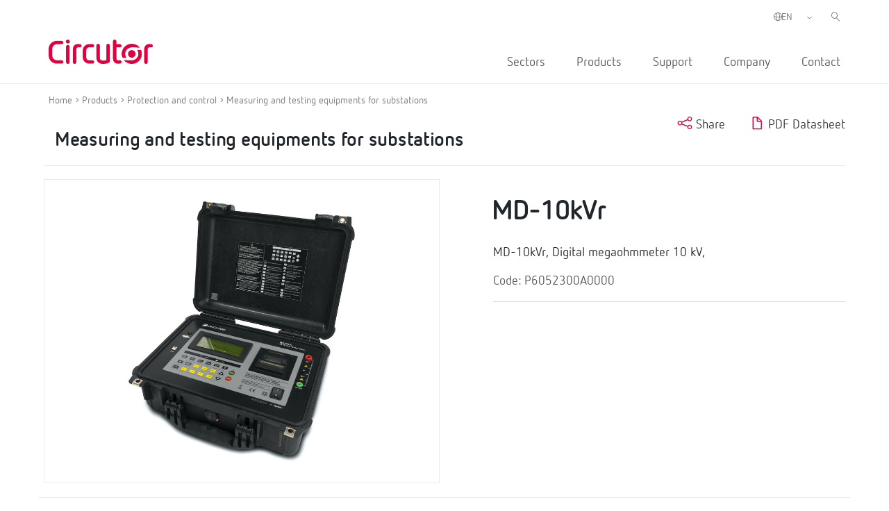

--- FILE ---
content_type: text/html; charset=UTF-8
request_url: https://circutor.com/en/products/protection-and-control/measuring-and-testing-equipments-for-substations/product/P6052300A0000/
body_size: 12104
content:
<!DOCTYPE html>
<html lang="en-GB">

<head>
	<meta charset="UTF-8">
	<meta name="viewport" content="width=device-width, initial-scale=1">
	<link rel="profile" href="http://gmpg.org/xfn/11">
		<link href="https://cdn.jsdelivr.net/npm/bootstrap@5.0.2/dist/css/bootstrap.min.css" rel="stylesheet" integrity="sha384-EVSTQN3/azprG1Anm3QDgpJLIm9Nao0Yz1ztcQTwFspd3yD65VohhpuuCOmLASjC" crossorigin="anonymous">
	
	<meta name='robots' content='index, follow, max-image-preview:large, max-snippet:-1, max-video-preview:-1' />
<link rel="alternate" hreflang="es" href="https://circutor.com/productos/proteccion-y-control/equipos-de-verificacion-de-ct/product/P6052300A0000/" />
<link rel="alternate" hreflang="en" href="https://circutor.com/en/products/protection-and-control/measuring-and-testing-equipments-for-substations/product/P6052300A0000/" />
<link rel="alternate" hreflang="fr" href="https://circutor.com/fr/produits/protection-et-controle/equipements-de-verification-de-ct/product/P6052300A0000/" />
<link rel="alternate" hreflang="pt" href="https://circutor.com/pt-pt/produtos/protecao-e-controlo/equipamentos-de-verificacao-de-ct/product/P6052300A0000/" />
<link rel="alternate" hreflang="ca" href="https://circutor.com/ca/productes/proteccio-i-control/equips-de-verificacio-de-ct/product/P6052300A0000/" />
<link rel="alternate" hreflang="x-default" href="https://circutor.com/productos/proteccion-y-control/equipos-de-verificacion-de-ct/product/P6052300A0000/" />
<link rel="alternate" hreflang="es-mx" href="https://circutor.com/mx/productos-mx/proteccion-y-control/equipos-de-verificacion-de-ct/product/P6052300A0000/" />
<script id="cookieyes" type="text/javascript" src="https://cdn-cookieyes.com/client_data/d90480250e8e75e7c28d954f/script.js"></script>
	<!-- This site is optimized with the Yoast SEO plugin v19.4 - https://yoast.com/wordpress/plugins/seo/ -->
	<title>MD-10kVrDigital Megaohmmeter 10 kV | CIRCUTOR</title>
	<meta name="description" content="4-way earth resistance meter |CIRCUTOR" />
	<link rel="canonical" href="https://circutor.com/en/products/protection-and-control/measuring-and-testing-equipments-for-substations/product/P6052300A0000/" />
	<meta property="og:locale" content="en_GB" />
	<meta property="og:type" content="article" />
	<meta property="og:title" content="MD-10kVrDigital Megaohmmeter 10 kV | CIRCUTOR" />
	<meta property="og:description" content="4-way earth resistance meter |CIRCUTOR" />
	<meta property="og:url" content="https://circutor.com/en/products/protection-and-control/measuring-and-testing-equipments-for-substations/product/P6052300A0000/" />
	<meta property="og:site_name" content="CIRCUTOR" />
	<meta property="article:publisher" content="https://www.facebook.com/CIRCUTOR.ES" />
	<meta property="article:modified_time" content="2023-11-10T09:33:24+00:00" />
	<meta property="og:image" content="https://circutor.com/wp-content/uploads/2022/07/Circutor_Logo_Color.png" />
	<meta property="og:image:width" content="1299" />
	<meta property="og:image:height" content="354" />
	<meta property="og:image:type" content="image/png" />
	<meta name="twitter:card" content="summary_large_image" />
	<meta name="twitter:site" content="@circutor" />
	<meta name="twitter:label1" content="Estimated reading time" />
	<meta name="twitter:data1" content="1 minute" />
	<script type="application/ld+json" class="yoast-schema-graph">{"@context":"https://schema.org","@graph":[{"@type":"Organization","@id":"https://circutor.com/#organization","name":"Circutor","url":"https://circutor.com/","sameAs":["https://www.instagram.com/circutor_es","https://www.linkedin.com/company/circutor","https://www.youtube.com/user/CIRCUTORoficial","https://www.facebook.com/CIRCUTOR.ES","https://twitter.com/circutor"],"logo":{"@type":"ImageObject","inLanguage":"en-GB","@id":"https://circutor.com/#/schema/logo/image/","url":"https://circutor.com/wp-content/uploads/2020/09/CIR_LOGO_RED.png","contentUrl":"https://circutor.com/wp-content/uploads/2020/09/CIR_LOGO_RED.png","width":512,"height":128,"caption":"Circutor"},"image":{"@id":"https://circutor.com/#/schema/logo/image/"}},{"@type":"WebSite","@id":"https://circutor.com/#website","url":"https://circutor.com/","name":"CIRCUTOR","description":"Soluciones para la eficiencia energética eléctrica","publisher":{"@id":"https://circutor.com/#organization"},"potentialAction":[{"@type":"SearchAction","target":{"@type":"EntryPoint","urlTemplate":"https://circutor.com/?s={search_term_string}"},"query-input":"required name=search_term_string"}],"inLanguage":"en-GB"},{"@type":"WebPage","@id":"https://circutor.com/en/product/","url":"https://circutor.com/en/product/","name":"Producto - CIRCUTOR","isPartOf":{"@id":"https://circutor.com/#website"},"datePublished":"2021-08-12T05:57:59+00:00","dateModified":"2023-11-10T09:33:24+00:00","description":"MYeBOX® is a range of portable analysers that can be configured from an app and/or a website to analyse and record electrical parameters, measure and record waveform transients and network quality parameters, as per the EN 50160 standard.","breadcrumb":{"@id":"https://circutor.com/en/product/#breadcrumb"},"inLanguage":"en-GB","potentialAction":[{"@type":"ReadAction","target":["https://circutor.com/en/product/"]}]},{"@type":"BreadcrumbList","@id":"https://circutor.com/en/product/#breadcrumb","itemListElement":[{"@type":"ListItem","position":1,"name":"Portada","item":"https://circutor.com/en/"},{"@type":"ListItem","position":2,"name":"Producto"}]}]}</script>
	<!-- / Yoast SEO plugin. -->


<link rel="preload" href="https://fonts.googleapis.com/css2?family=Roboto:ital,wght@0,300;0,400;0,700&display=swap" as="style" media="all" onload="this.onload=null;this.rel='stylesheet'">
<link rel="stylesheet" href="https://fonts.googleapis.com/css2?family=Roboto:ital,wght@0,300;0,400;0,700&display=swap" media="all">
<noscript><link rel="stylesheet" href="https://fonts.googleapis.com/css2?family=Roboto:ital,wght@0,300;0,400;0,700&display=swap" media="all"></noscript>
<!--[if IE]><link rel="stylesheet" href="https://fonts.googleapis.com/css2?family=Roboto:ital,wght@0,300;0,400;0,700&display=swap" media="all"><![endif]-->
<style id='global-styles-inline-css' type='text/css'>
body{--wp--preset--color--black: #000000;--wp--preset--color--cyan-bluish-gray: #abb8c3;--wp--preset--color--white: #ffffff;--wp--preset--color--pale-pink: #f78da7;--wp--preset--color--vivid-red: #cf2e2e;--wp--preset--color--luminous-vivid-orange: #ff6900;--wp--preset--color--luminous-vivid-amber: #fcb900;--wp--preset--color--light-green-cyan: #7bdcb5;--wp--preset--color--vivid-green-cyan: #00d084;--wp--preset--color--pale-cyan-blue: #8ed1fc;--wp--preset--color--vivid-cyan-blue: #0693e3;--wp--preset--color--vivid-purple: #9b51e0;--wp--preset--gradient--vivid-cyan-blue-to-vivid-purple: linear-gradient(135deg,rgba(6,147,227,1) 0%,rgb(155,81,224) 100%);--wp--preset--gradient--light-green-cyan-to-vivid-green-cyan: linear-gradient(135deg,rgb(122,220,180) 0%,rgb(0,208,130) 100%);--wp--preset--gradient--luminous-vivid-amber-to-luminous-vivid-orange: linear-gradient(135deg,rgba(252,185,0,1) 0%,rgba(255,105,0,1) 100%);--wp--preset--gradient--luminous-vivid-orange-to-vivid-red: linear-gradient(135deg,rgba(255,105,0,1) 0%,rgb(207,46,46) 100%);--wp--preset--gradient--very-light-gray-to-cyan-bluish-gray: linear-gradient(135deg,rgb(238,238,238) 0%,rgb(169,184,195) 100%);--wp--preset--gradient--cool-to-warm-spectrum: linear-gradient(135deg,rgb(74,234,220) 0%,rgb(151,120,209) 20%,rgb(207,42,186) 40%,rgb(238,44,130) 60%,rgb(251,105,98) 80%,rgb(254,248,76) 100%);--wp--preset--gradient--blush-light-purple: linear-gradient(135deg,rgb(255,206,236) 0%,rgb(152,150,240) 100%);--wp--preset--gradient--blush-bordeaux: linear-gradient(135deg,rgb(254,205,165) 0%,rgb(254,45,45) 50%,rgb(107,0,62) 100%);--wp--preset--gradient--luminous-dusk: linear-gradient(135deg,rgb(255,203,112) 0%,rgb(199,81,192) 50%,rgb(65,88,208) 100%);--wp--preset--gradient--pale-ocean: linear-gradient(135deg,rgb(255,245,203) 0%,rgb(182,227,212) 50%,rgb(51,167,181) 100%);--wp--preset--gradient--electric-grass: linear-gradient(135deg,rgb(202,248,128) 0%,rgb(113,206,126) 100%);--wp--preset--gradient--midnight: linear-gradient(135deg,rgb(2,3,129) 0%,rgb(40,116,252) 100%);--wp--preset--duotone--dark-grayscale: url('#wp-duotone-dark-grayscale');--wp--preset--duotone--grayscale: url('#wp-duotone-grayscale');--wp--preset--duotone--purple-yellow: url('#wp-duotone-purple-yellow');--wp--preset--duotone--blue-red: url('#wp-duotone-blue-red');--wp--preset--duotone--midnight: url('#wp-duotone-midnight');--wp--preset--duotone--magenta-yellow: url('#wp-duotone-magenta-yellow');--wp--preset--duotone--purple-green: url('#wp-duotone-purple-green');--wp--preset--duotone--blue-orange: url('#wp-duotone-blue-orange');--wp--preset--font-size--small: 13px;--wp--preset--font-size--medium: 20px;--wp--preset--font-size--large: 36px;--wp--preset--font-size--x-large: 42px;}.has-black-color{color: var(--wp--preset--color--black) !important;}.has-cyan-bluish-gray-color{color: var(--wp--preset--color--cyan-bluish-gray) !important;}.has-white-color{color: var(--wp--preset--color--white) !important;}.has-pale-pink-color{color: var(--wp--preset--color--pale-pink) !important;}.has-vivid-red-color{color: var(--wp--preset--color--vivid-red) !important;}.has-luminous-vivid-orange-color{color: var(--wp--preset--color--luminous-vivid-orange) !important;}.has-luminous-vivid-amber-color{color: var(--wp--preset--color--luminous-vivid-amber) !important;}.has-light-green-cyan-color{color: var(--wp--preset--color--light-green-cyan) !important;}.has-vivid-green-cyan-color{color: var(--wp--preset--color--vivid-green-cyan) !important;}.has-pale-cyan-blue-color{color: var(--wp--preset--color--pale-cyan-blue) !important;}.has-vivid-cyan-blue-color{color: var(--wp--preset--color--vivid-cyan-blue) !important;}.has-vivid-purple-color{color: var(--wp--preset--color--vivid-purple) !important;}.has-black-background-color{background-color: var(--wp--preset--color--black) !important;}.has-cyan-bluish-gray-background-color{background-color: var(--wp--preset--color--cyan-bluish-gray) !important;}.has-white-background-color{background-color: var(--wp--preset--color--white) !important;}.has-pale-pink-background-color{background-color: var(--wp--preset--color--pale-pink) !important;}.has-vivid-red-background-color{background-color: var(--wp--preset--color--vivid-red) !important;}.has-luminous-vivid-orange-background-color{background-color: var(--wp--preset--color--luminous-vivid-orange) !important;}.has-luminous-vivid-amber-background-color{background-color: var(--wp--preset--color--luminous-vivid-amber) !important;}.has-light-green-cyan-background-color{background-color: var(--wp--preset--color--light-green-cyan) !important;}.has-vivid-green-cyan-background-color{background-color: var(--wp--preset--color--vivid-green-cyan) !important;}.has-pale-cyan-blue-background-color{background-color: var(--wp--preset--color--pale-cyan-blue) !important;}.has-vivid-cyan-blue-background-color{background-color: var(--wp--preset--color--vivid-cyan-blue) !important;}.has-vivid-purple-background-color{background-color: var(--wp--preset--color--vivid-purple) !important;}.has-black-border-color{border-color: var(--wp--preset--color--black) !important;}.has-cyan-bluish-gray-border-color{border-color: var(--wp--preset--color--cyan-bluish-gray) !important;}.has-white-border-color{border-color: var(--wp--preset--color--white) !important;}.has-pale-pink-border-color{border-color: var(--wp--preset--color--pale-pink) !important;}.has-vivid-red-border-color{border-color: var(--wp--preset--color--vivid-red) !important;}.has-luminous-vivid-orange-border-color{border-color: var(--wp--preset--color--luminous-vivid-orange) !important;}.has-luminous-vivid-amber-border-color{border-color: var(--wp--preset--color--luminous-vivid-amber) !important;}.has-light-green-cyan-border-color{border-color: var(--wp--preset--color--light-green-cyan) !important;}.has-vivid-green-cyan-border-color{border-color: var(--wp--preset--color--vivid-green-cyan) !important;}.has-pale-cyan-blue-border-color{border-color: var(--wp--preset--color--pale-cyan-blue) !important;}.has-vivid-cyan-blue-border-color{border-color: var(--wp--preset--color--vivid-cyan-blue) !important;}.has-vivid-purple-border-color{border-color: var(--wp--preset--color--vivid-purple) !important;}.has-vivid-cyan-blue-to-vivid-purple-gradient-background{background: var(--wp--preset--gradient--vivid-cyan-blue-to-vivid-purple) !important;}.has-light-green-cyan-to-vivid-green-cyan-gradient-background{background: var(--wp--preset--gradient--light-green-cyan-to-vivid-green-cyan) !important;}.has-luminous-vivid-amber-to-luminous-vivid-orange-gradient-background{background: var(--wp--preset--gradient--luminous-vivid-amber-to-luminous-vivid-orange) !important;}.has-luminous-vivid-orange-to-vivid-red-gradient-background{background: var(--wp--preset--gradient--luminous-vivid-orange-to-vivid-red) !important;}.has-very-light-gray-to-cyan-bluish-gray-gradient-background{background: var(--wp--preset--gradient--very-light-gray-to-cyan-bluish-gray) !important;}.has-cool-to-warm-spectrum-gradient-background{background: var(--wp--preset--gradient--cool-to-warm-spectrum) !important;}.has-blush-light-purple-gradient-background{background: var(--wp--preset--gradient--blush-light-purple) !important;}.has-blush-bordeaux-gradient-background{background: var(--wp--preset--gradient--blush-bordeaux) !important;}.has-luminous-dusk-gradient-background{background: var(--wp--preset--gradient--luminous-dusk) !important;}.has-pale-ocean-gradient-background{background: var(--wp--preset--gradient--pale-ocean) !important;}.has-electric-grass-gradient-background{background: var(--wp--preset--gradient--electric-grass) !important;}.has-midnight-gradient-background{background: var(--wp--preset--gradient--midnight) !important;}.has-small-font-size{font-size: var(--wp--preset--font-size--small) !important;}.has-medium-font-size{font-size: var(--wp--preset--font-size--medium) !important;}.has-large-font-size{font-size: var(--wp--preset--font-size--large) !important;}.has-x-large-font-size{font-size: var(--wp--preset--font-size--x-large) !important;}
</style>
<link rel='stylesheet' id='wpo_min-header-0-css'  href='https://circutor.com/wp-content/cache/wpo-minify/1765543799/assets/wpo-minify-header-797e89dd.min.css' type='text/css' media='all' />
<script type='text/javascript' id='wpo_min-header-0-js-extra'>
/* <![CDATA[ */
var wpml_cookies = {"wp-wpml_current_language":{"value":"en","expires":1,"path":"\/"}};
var wpml_cookies = {"wp-wpml_current_language":{"value":"en","expires":1,"path":"\/"}};
var MyAjax = {"url":"https:\/\/circutor.com\/wp-admin\/admin-ajax.php","current_lang":"en","wpml_RESULTADOS":"RESULTS","wpml_No_hay_resultados":"No results","wpml_Estoy_interesado_en":"I am interested in...","wpml_Aceptar_todas_las_cookies":"Accept all cookies","template_url":"https:\/\/circutor.com\/wp-content\/themes\/circutor"};
/* ]]> */
</script>
<script type='text/javascript' src='https://circutor.com/wp-content/cache/wpo-minify/1765543799/assets/wpo-minify-header-bf9ba278.min.js' id='wpo_min-header-0-js'></script>

<!-- Google Analytics snippet added by Site Kit -->
<script type='text/javascript' src='https://www.googletagmanager.com/gtag/js?id=G-BPC7LNN6BX' id='google_gtagjs-js' async></script>
<script type='text/javascript' id='google_gtagjs-js-after'>
window.dataLayer = window.dataLayer || [];function gtag(){dataLayer.push(arguments);}
gtag("js", new Date());
gtag("set", "developer_id.dZTNiMT", true);
gtag("config", "G-BPC7LNN6BX");
</script>

<!-- End Google Analytics snippet added by Site Kit -->
<link rel="https://api.w.org/" href="https://circutor.com/en/wp-json/" /><link rel="alternate" type="application/json" href="https://circutor.com/en/wp-json/wp/v2/pages/9999" /><link rel="alternate" type="application/json+oembed" href="https://circutor.com/en/wp-json/oembed/1.0/embed?url=https%3A%2F%2Fcircutor.com%2Fen%2Fproduct%2F" />
<link rel="alternate" type="text/xml+oembed" href="https://circutor.com/en/wp-json/oembed/1.0/embed?url=https%3A%2F%2Fcircutor.com%2Fen%2Fproduct%2F&#038;format=xml" />
<meta name="generator" content="WPML ver:4.5.8 stt:8,1,4,41,2,66;" />
<meta name="generator" content="Site Kit by Google 1.80.0" />        <script type="text/javascript">
        var ajaxurl = 'https://circutor.com/wp-admin/admin-ajax.php';
        </script>
    <script data-cfasync="false"> var dFlipLocation = "https://circutor.com/wp-content/plugins/dflip/assets/"; var dFlipWPGlobal = {"text":{"toggleSound":"Turn on\/off Sound","toggleThumbnails":"Toggle Thumbnails","toggleOutline":"Toggle Outline\/Bookmark","previousPage":"Previous Page","nextPage":"Next Page","toggleFullscreen":"Toggle Fullscreen","zoomIn":"Zoom In","zoomOut":"Zoom Out","toggleHelp":"Toggle Help","singlePageMode":"Single Page Mode","doublePageMode":"Double Page Mode","downloadPDFFile":"Download PDF File","gotoFirstPage":"Goto First Page","gotoLastPage":"Goto Last Page","share":"Share"},"moreControls":"download,pageMode,startPage,endPage,sound","hideControls":"","scrollWheel":"true","backgroundColor":"#777","backgroundImage":"","height":"auto","paddingLeft":"20","paddingRight":"20","controlsPosition":"bottom","duration":800,"soundEnable":"true","enableDownload":"true","enableAnalytics":"false","webgl":"true","hard":"none","maxTextureSize":"1600","rangeChunkSize":"524288","zoomRatio":1.5,"stiffness":3,"singlePageMode":"0","autoPlay":"false","autoPlayDuration":5000,"autoPlayStart":"false","linkTarget":"2"};</script><meta name="generator" content="Powered by WPBakery Page Builder - drag and drop page builder for WordPress."/>

<!-- Google Tag Manager snippet added by Site Kit -->
<script type="text/javascript">
			( function( w, d, s, l, i ) {
				w[l] = w[l] || [];
				w[l].push( {'gtm.start': new Date().getTime(), event: 'gtm.js'} );
				var f = d.getElementsByTagName( s )[0],
					j = d.createElement( s ), dl = l != 'dataLayer' ? '&l=' + l : '';
				j.async = true;
				j.src = 'https://www.googletagmanager.com/gtm.js?id=' + i + dl;
				f.parentNode.insertBefore( j, f );
			} )( window, document, 'script', 'dataLayer', 'GTM-NJDV5H7' );
			
</script>

<!-- End Google Tag Manager snippet added by Site Kit -->
<meta name="generator" content="Powered by Slider Revolution 6.7.14 - responsive, Mobile-Friendly Slider Plugin for WordPress with comfortable drag and drop interface." />
<link rel="icon" href="https://circutor.com/wp-content/uploads/2022/04/cropped-512-1-32x32.png" sizes="32x32" />
<link rel="icon" href="https://circutor.com/wp-content/uploads/2022/04/cropped-512-1-192x192.png" sizes="192x192" />
<link rel="apple-touch-icon" href="https://circutor.com/wp-content/uploads/2022/04/cropped-512-1-180x180.png" />
<meta name="msapplication-TileImage" content="https://circutor.com/wp-content/uploads/2022/04/cropped-512-1-270x270.png" />
<script>function setREVStartSize(e){
			//window.requestAnimationFrame(function() {
				window.RSIW = window.RSIW===undefined ? window.innerWidth : window.RSIW;
				window.RSIH = window.RSIH===undefined ? window.innerHeight : window.RSIH;
				try {
					var pw = document.getElementById(e.c).parentNode.offsetWidth,
						newh;
					pw = pw===0 || isNaN(pw) || (e.l=="fullwidth" || e.layout=="fullwidth") ? window.RSIW : pw;
					e.tabw = e.tabw===undefined ? 0 : parseInt(e.tabw);
					e.thumbw = e.thumbw===undefined ? 0 : parseInt(e.thumbw);
					e.tabh = e.tabh===undefined ? 0 : parseInt(e.tabh);
					e.thumbh = e.thumbh===undefined ? 0 : parseInt(e.thumbh);
					e.tabhide = e.tabhide===undefined ? 0 : parseInt(e.tabhide);
					e.thumbhide = e.thumbhide===undefined ? 0 : parseInt(e.thumbhide);
					e.mh = e.mh===undefined || e.mh=="" || e.mh==="auto" ? 0 : parseInt(e.mh,0);
					if(e.layout==="fullscreen" || e.l==="fullscreen")
						newh = Math.max(e.mh,window.RSIH);
					else{
						e.gw = Array.isArray(e.gw) ? e.gw : [e.gw];
						for (var i in e.rl) if (e.gw[i]===undefined || e.gw[i]===0) e.gw[i] = e.gw[i-1];
						e.gh = e.el===undefined || e.el==="" || (Array.isArray(e.el) && e.el.length==0)? e.gh : e.el;
						e.gh = Array.isArray(e.gh) ? e.gh : [e.gh];
						for (var i in e.rl) if (e.gh[i]===undefined || e.gh[i]===0) e.gh[i] = e.gh[i-1];
											
						var nl = new Array(e.rl.length),
							ix = 0,
							sl;
						e.tabw = e.tabhide>=pw ? 0 : e.tabw;
						e.thumbw = e.thumbhide>=pw ? 0 : e.thumbw;
						e.tabh = e.tabhide>=pw ? 0 : e.tabh;
						e.thumbh = e.thumbhide>=pw ? 0 : e.thumbh;
						for (var i in e.rl) nl[i] = e.rl[i]<window.RSIW ? 0 : e.rl[i];
						sl = nl[0];
						for (var i in nl) if (sl>nl[i] && nl[i]>0) { sl = nl[i]; ix=i;}
						var m = pw>(e.gw[ix]+e.tabw+e.thumbw) ? 1 : (pw-(e.tabw+e.thumbw)) / (e.gw[ix]);
						newh =  (e.gh[ix] * m) + (e.tabh + e.thumbh);
					}
					var el = document.getElementById(e.c);
					if (el!==null && el) el.style.height = newh+"px";
					el = document.getElementById(e.c+"_wrapper");
					if (el!==null && el) {
						el.style.height = newh+"px";
						el.style.display = "block";
					}
				} catch(e){
					console.log("Failure at Presize of Slider:" + e)
				}
			//});
		  };</script>
<style type="text/css" data-type="vc_shortcodes-custom-css">.vc_custom_1602697151976{border-bottom-width: 1px !important;padding-bottom: 30px !important;border-bottom-color: #a5a5a5 !important;border-bottom-style: solid !important;}.vc_custom_1614075679255{padding-bottom: 20px !important;}.vc_custom_1605775459289{margin-bottom: 20px !important;}.vc_custom_1614163004188{padding-bottom: 20px !important;}.vc_custom_1603355011043{padding-top: 0px !important;}.vc_custom_1603355424222{padding-top: 0px !important;}.vc_custom_1603356201324{margin-bottom: 0px !important;}</style><noscript><style> .wpb_animate_when_almost_visible { opacity: 1; }</style></noscript>
	

 <!-- CODIGO MARKETO -->
 <script type="text/javascript">
(function() {
var didInit = false;
function initMunchkin() {
if(didInit === false) {
didInit = true;
Munchkin.init('940-CSD-667');
}
}
var s = document.createElement('script');
s.type = 'text/javascript';
s.async = true;
s.src = '//munchkin.marketo.net/munchkin.js';
s.onreadystatechange = function() {
if (this.readyState == 'complete' || this.readyState == 'loaded') {
initMunchkin();
}
};
s.onload = initMunchkin;
document.getElementsByTagName('head')[0].appendChild(s);
})();
</script>



</head>


<body class="page-template-default page page-id-9999 wpb-js-composer js-comp-ver-6.9.0 vc_responsive" class="no-js">

		<div id="header"><div class="vc_container"><div class="vc_row wpb_row vc_row-fluid"><div class="logo_header wpb_column vc_column_container vc_col-sm-3"><div class="vc_column-inner"><div class="wpb_wrapper">
	<div  class="wpb_single_image wpb_content_element vc_align_left   logo_sticky">
		
		<figure class="wpb_wrapper vc_figure">
			<a href="/en/" target="_self" class="vc_single_image-wrapper   vc_box_border_grey"><img width="512" height="128" src="https://circutor.com/wp-content/uploads/2020/09/CIR_LOGO_RED.png" class="vc_single_image-img attachment-full" alt="Circutor" loading="lazy" title="CIR_LOGO_RED" srcset="https://circutor.com/wp-content/uploads/2020/09/CIR_LOGO_RED.png 512w, https://circutor.com/wp-content/uploads/2020/09/CIR_LOGO_RED-300x75.png 300w" sizes="(max-width: 512px) 100vw, 512px" /></a>
		</figure>
	</div>
</div></div></div><div class="acciones_header wpb_column vc_column_container vc_col-sm-9"><div class="vc_column-inner"><div class="wpb_wrapper">
	<div class="wpb_raw_code wpb_content_element wpb_raw_html input_buscador_home_mvl" >
		<div class="wpb_wrapper">
			<input id="buscador_home_mvl" type="search"  placeholder="Search" >
		</div>
	</div>

	<div class="wpb_raw_code wpb_content_element wpb_raw_html input_buscador_home" >
		<div class="wpb_wrapper">
			<input id="buscador_home" type="search"  placeholder="Search" >
		</div>
	</div>
<div class="vc_row wpb_row vc_inner vc_row-fluid menu_left_top"><div class="wpb_column vc_column_container vc_col-sm-12"><div class="vc_column-inner"><div class="wpb_wrapper"><div class="selector-idiomas"><span><i class="ico-globe-meridians"></i></span><select class="select_language_dropdown"><option style="background-image:url(\"https://circutor.com/wp-content/plugins/sitepress-multilingual-cms/res/flags/es.png\");" url-flag="https://circutor.com/wp-content/plugins/sitepress-multilingual-cms/res/flags/es.png" value="es" data-url="https://circutor.com/productos/proteccion-y-control/equipos-de-verificacion-de-ct/product/P6052300A0000/">ES</option><option style="background-image:url(\"https://circutor.com/wp-content/plugins/sitepress-multilingual-cms/res/flags/en.png\");" url-flag="https://circutor.com/wp-content/plugins/sitepress-multilingual-cms/res/flags/en.png" value="en" data-url="https://circutor.com/en/products/protection-and-control/measuring-and-testing-equipments-for-substations/product/P6052300A0000/" selected>EN</option><option style="background-image:url(\"https://circutor.com/wp-content/plugins/sitepress-multilingual-cms/res/flags/fr.png\");" url-flag="https://circutor.com/wp-content/plugins/sitepress-multilingual-cms/res/flags/fr.png" value="fr" data-url="https://circutor.com/fr/produits/protection-et-controle/equipements-de-verification-de-ct/product/P6052300A0000/">FR</option><option style="background-image:url(\"https://circutor.com/wp-content/plugins/sitepress-multilingual-cms/res/flags/pt-pt.png\");" url-flag="https://circutor.com/wp-content/plugins/sitepress-multilingual-cms/res/flags/pt-pt.png" value="pt-pt" data-url="https://circutor.com/pt-pt/produtos/protecao-e-controlo/equipamentos-de-verificacao-de-ct/product/P6052300A0000/">PT</option><option style="background-image:url(\"https://circutor.com/wp-content/plugins/sitepress-multilingual-cms/res/flags/ca.png\");" url-flag="https://circutor.com/wp-content/plugins/sitepress-multilingual-cms/res/flags/ca.png" value="ca" data-url="https://circutor.com/ca/productes/proteccio-i-control/equips-de-verificacio-de-ct/product/P6052300A0000/">CA</option><option style="background-image:url(\"https://circutor.com/wp-content/uploads/flags/mx.png\");" url-flag="https://circutor.com/wp-content/uploads/flags/mx.png" value="mx" data-url="https://circutor.com/mx/productos-mx/proteccion-y-control/equipos-de-verificacion-de-ct/product/P6052300A0000/">MX</option></select></div>
  <script>
    jQuery(document).ready(function(){
      jQuery(".select_language_dropdown").children("option").each(function(){
        if(this.selected){
          jQuery(".wpml-ls-flag").attr("src", jQuery(this).attr("url-flag"));
        }
      });

      jQuery(".select_language_dropdown").change(function(){
        var option = jQuery("option:selected", this).attr("data-url");
        window.location.href = option;
      });
    });
  </script>
	<div class="wpb_raw_code wpb_content_element wpb_raw_html buscador_header" >
		<div class="wpb_wrapper">
			<i class="ico-left-pointing-glass"></i>
		</div>
	</div>
</div></div></div></div><div  class="vc_wp_custommenu wpb_content_element wrapper_menu_principal menu_header"><div class="widget widget_nav_menu"><div class="menu-principal-ingles-container"><ul id="menu-principal-ingles" class="menu"><li id="menu-item-11504" class="item-menu-sectores menu-item menu-item-type-post_type menu-item-object-page menu-item-11504"><a href="https://circutor.com/en/sectors/">Sectors</a></li>
<li id="menu-item-11505" class="item-menu-productos menu-item menu-item-type-post_type menu-item-object-page menu-item-11505"><a href="https://circutor.com/en/circutor-products-and-solutions/">Products</a></li>
<li id="menu-item-11506" class="menu-item menu-item-type-post_type menu-item-object-page menu-item-has-children menu-item-11506"><a href="https://circutor.com/en/support/">Support</a>
<ul class="sub-menu">
	<li id="menu-item-11507" class="menu-item menu-item-type-post_type menu-item-object-page menu-item-has-children menu-item-11507"><a href="https://circutor.com/en/support/training/">Training  <i class="ico-guil-singl-right"></i></a>
	<ul class="sub-menu">
		<li id="menu-item-11508" class="menu-item menu-item-type-post_type menu-item-object-page menu-item-11508"><a href="https://circutor.com/en/support/training/online-and-in-person-training/">Online and in-person training  <i class="ico-guil-singl-right"></i></a></li>
		<li id="menu-item-16510" class="menu-item menu-item-type-post_type menu-item-object-page menu-item-16510"><a href="https://circutor.com/en/support/training/notebooks/">Notebooks</a></li>
	</ul>
</li>
	<li id="menu-item-16499" class="menu-item menu-item-type-post_type menu-item-object-page menu-item-has-children menu-item-16499"><a href="https://circutor.com/en/support/downloads/">Downloads</a>
	<ul class="sub-menu">
		<li id="menu-item-31306" class="menu-item menu-item-type-post_type menu-item-object-page menu-item-31306"><a href="https://circutor.com/en/support/downloads/catalogues-and-brochures/">Catalogues and brochures</a></li>
		<li id="menu-item-31479" class="menu-item menu-item-type-post_type menu-item-object-page menu-item-31479"><a href="https://circutor.com/en/support/downloads/software-and-firmware/">Software and Firmware</a></li>
		<li id="menu-item-52486" class="menu-item menu-item-type-custom menu-item-object-custom menu-item-52486"><a href="https://docs.circutor.com/docs/Productos.rar">2D and 3D files</a></li>
	</ul>
</li>
	<li id="menu-item-56712" class="menu-item menu-item-type-post_type menu-item-object-page menu-item-has-children menu-item-56712"><a href="https://circutor.com/en/support/technical-documentation/">Technical Documentation <i class="ico-guil-singl-right"></i></a>
	<ul class="sub-menu">
		<li id="menu-item-56713" class="menu-item menu-item-type-custom menu-item-object-custom menu-item-56713"><a target="_blank" rel="noopener" href="https://pssdocs.circutor.com/en/">PowerStudio SCADA <i class="ico-guil-singl-right"></i></a></li>
		<li id="menu-item-56714" class="menu-item menu-item-type-custom menu-item-object-custom menu-item-56714"><a target="_blank" rel="noopener" href="https://scout.circutor.com/docs/en/">Scout Platform <i class="ico-guil-singl-right"></i></a></li>
		<li id="menu-item-56715" class="menu-item menu-item-type-custom menu-item-object-custom menu-item-56715"><a target="_blank" rel="noopener" href="https://docs.pickdata.net/latest/">Edge IoT eManager / eCore <i class="ico-guil-singl-right"></i></a></li>
	</ul>
</li>
	<li id="menu-item-11509" class="menu-item menu-item-type-post_type menu-item-object-page menu-item-11509"><a href="https://circutor.com/en/support/videotutoriales/">Video tutorials  <i class="ico-guil-singl-right"></i></a></li>
	<li id="menu-item-11510" class="menu-item menu-item-type-post_type menu-item-object-page menu-item-11510"><a href="https://circutor.com/en/contact/after-sales-and-technical-assistance/">After-Sales and Technical Assistance  <i class="ico-guil-singl-right"></i></a></li>
</ul>
</li>
<li id="menu-item-11511" class="menu-item menu-item-type-post_type menu-item-object-page menu-item-has-children menu-item-11511"><a href="https://circutor.com/en/company/">Company</a>
<ul class="sub-menu">
	<li id="menu-item-34572" class="menu-item menu-item-type-post_type menu-item-object-page menu-item-34572"><a href="https://circutor.com/en/50th-anniversary/">50th anniversary  <i class="ico-guil-singl-right"></i></a></li>
	<li id="menu-item-11557" class="menu-item menu-item-type-post_type menu-item-object-page menu-item-11557"><a href="https://circutor.com/en/company/circutor-brand/">CIRCUTOR Brand  <i class="ico-guil-singl-right"></i></a></li>
	<li id="menu-item-11556" class="menu-item menu-item-type-post_type menu-item-object-page menu-item-11556"><a href="https://circutor.com/en/company/culture-and-values/">Culture and values  <i class="ico-guil-singl-right"></i></a></li>
	<li id="menu-item-11558" class="menu-item menu-item-type-post_type menu-item-object-page menu-item-11558"><a href="https://circutor.com/en/company/commitment/">Commitment  <i class="ico-guil-singl-right"></i></a></li>
	<li id="menu-item-11559" class="menu-item menu-item-type-post_type menu-item-object-page menu-item-11559"><a href="https://circutor.com/en/company/innovation/">Innovation  <i class="ico-guil-singl-right"></i></a></li>
	<li id="menu-item-11560" class="menu-item menu-item-type-post_type menu-item-object-page menu-item-11560"><a href="https://circutor.com/en/company/employment/">Employment  <i class="ico-guil-singl-right"></i></a></li>
	<li id="menu-item-11561" class="menu-item menu-item-type-post_type menu-item-object-page menu-item-11561"><a href="https://circutor.com/en/company/laboratory/">Laboratory  <i class="ico-guil-singl-right"></i></a></li>
	<li id="menu-item-15510" class="menu-item menu-item-type-post_type menu-item-object-page menu-item-15510"><a href="https://circutor.com/en/company/circutor-news/">News <i class="ico-guil-singl-right"></i></a></li>
</ul>
</li>
<li id="menu-item-11562" class="menu-item menu-item-type-post_type menu-item-object-page menu-item-has-children menu-item-11562"><a href="https://circutor.com/en/contact/">Contact</a>
<ul class="sub-menu">
	<li id="menu-item-11563" class="menu-item menu-item-type-post_type menu-item-object-page menu-item-11563"><a href="https://circutor.com/en/contact/after-sales-and-technical-assistance/">After-Sales and Technical Assistance  <i class="ico-guil-singl-right"></i></a></li>
	<li id="menu-item-11564" class="menu-item menu-item-type-post_type menu-item-object-page menu-item-11564"><a href="https://circutor.com/en/contact/sales-network/">Sales Network  <i class="ico-guil-singl-right"></i></a></li>
</ul>
</li>
</ul></div></div></div>
	<div class="wpb_raw_code wpb_content_element wpb_raw_html buscador_header_sticky" >
		<div class="wpb_wrapper">
			<i class="ico-left-pointing-glass"></i>
		</div>
	</div>
</div></div></div></div>
</div></div><script>if (jQuery(".vc_wp_custommenu.wrapper_menu_principal").length > 0){var toggle_menu = "<button class='menu-toggle'> <i class='ico-hamburger-menu'></i></button>";jQuery(toggle_menu).insertBefore(".vc_wp_custommenu.wrapper_menu_principal");}</script><div class="vc_container"><div class="vc_row wpb_row vc_row-fluid vc_custom_1602697151976 vc_row-has-fill"><div class="wpb_column vc_column_container vc_col-sm-12"><div class="vc_column-inner"><div class="wpb_wrapper"><div itemscope itemtype="https://schema.org/BreadcrumbList" id="breadcrumb"><div itemprop="itemListElement" itemscope itemtype="https://schema.org/ListItem"><a itemprop="item" href="https://circutor.com/en/"><span itemprop="name">Home</span></a><meta itemprop="position" content="1" /></div><div itemprop="itemListElement" itemscope itemtype="https://schema.org/ListItem"><span><i class="ico-guil-singl-right"></i></span><a itemprop="item" href="https://circutor.com/en/products/"><span itemprop="name">Products</span></a><meta itemprop="position" content="2" /></div><div itemprop="itemListElement" itemscope itemtype="https://schema.org/ListItem"><span><i class="ico-guil-singl-right"></i></span><a itemprop="item" href="https://circutor.com/en/products/protection-and-control/"><span itemprop="name">Protection and control</span></a><meta itemprop="position" content="3" data-tmp="out_bc2"/></div><div itemprop="itemListElement" itemscope itemtype="https://schema.org/ListItem"><span><i class="ico-guil-singl-right"></i></span><a itemprop="item" href="https://circutor.com/en/products/protection-and-control/measuring-and-testing-equipments-for-substations/"><span itemprop="name">Measuring and testing equipments for substations</span></a><meta itemprop="position" content="3" data-tmp="out_bc" /></div></div></div></div></div><div id="nombre-acciones-product" class="vc_row wpb_row vc_row-fluid vc_custom_1614075679255"><div class="wpb_column vc_column_container vc_col-sm-8"><div class="vc_column-inner vc_custom_1603355011043"><div class="wpb_wrapper"><h1 style="letter-spacing:-0.01em;" class="titulo_categoria">Measuring and testing equipments for substations</h1></div></div></div><div class="acciones_producto_top wpb_column vc_column_container vc_col-sm-4"><div class="vc_column-inner vc_custom_1603355424222"><div class="wpb_wrapper"><ul class="acciones">
                <li class="share" data-product="P6052300A0000"><i class="ico-share"></i>  Share</li>
                <li><a target="_blank" href="/pdf/pdfdatasheet.php?lang=en&prod=P6052300A0000"><i class="ico-page"></i>  PDF Datasheet</a></li>
            </ul></div></div></div></div><div class="vc_row wpb_row vc_row-fluid vc_custom_1605775459289"><div class="wpb_column vc_column_container vc_col-sm-12"><div class="vc_column-inner"><div class="wpb_wrapper"><div class="vc_separator wpb_content_element vc_separator_align_center vc_sep_width_100 vc_sep_pos_align_center vc_separator_no_text vc_sep_color_grey vc_custom_1603356201324  vc_custom_1603356201324" ><span class="vc_sep_holder vc_sep_holder_l"><span  class="vc_sep_line"></span></span><span class="vc_sep_holder vc_sep_holder_r"><span  class="vc_sep_line"></span></span>
</div></div></div></div></div><div class="vc_row wpb_row vc_row-fluid vc_custom_1614163004188 vc_row-o-equal-height vc_row-flex"><div class="imagen_ficha_producto wpb_column vc_column_container vc_col-sm-6"><div class="vc_column-inner"><div class="wpb_wrapper"><div class="product_gallery_featured"><div><img alt="Megaohmmeter"class="img-producto" src="https://d7rh5s3nxmpy4.cloudfront.net/CMP911/PR62041BI590_P6052200A0000_clone_MD_10kVe_IMD.jpg"></div></div></div></div></div><div class="informacion_ficha_producto wpb_column vc_column_container vc_col-sm-6"><div class="vc_column-inner"><div class="wpb_wrapper"><div class="vc_row wpb_row vc_inner vc_row-fluid"><h2 class="titulo_producto">MD-10kVr</h2><div class="desc_producto"><p>MD-10kVr, Digital megaohmmeter 10 kV,</p><p class="cod_producto">Code: P6052300A0000</p><ul class="caracteriscas-producto"></ul></div><div class="precio-producto"></div><div></div></div></div></div></div></div><div id="menu-anclas-ficha-producto" class="vc_row wpb_row vc_row-fluid"><div class="wpb_column vc_column_container vc_col-sm-12"><div class="vc_column-inner"><div class="wpb_wrapper">
	<div class="wpb_raw_code wpb_content_element wpb_raw_html" >
		<div class="wpb_wrapper">
			<ul>
<li class="active"><a href="#informacion">Information</a></li>
<li><a href="#especificaciones">Specifications</a></li>
<li><a href="#esquemas">Dimensions</a></li>
<li><a href="#esquemas-conexion">Connections</a></li>
<li><a href="#videos">Videos</a></li>
<li><a href="#descargas">Downloads</a></li>
<li><a href="#accesorios">Accessories</a></li>
<li><a href="#soporte">Support</a></li>
</ul>
		</div>
	</div>
</div></div></div></div><div id="informacion" class="vc_row wpb_row vc_row-fluid ancla-producto"><div class="wpb_column vc_column_container vc_col-sm-8"><div class="vc_column-inner"><div class="wpb_wrapper">
        <script type="text/javascript">
          jQuery(document).ready(function() {
  					jQuery("#informacion").remove();
  				});
        </script>
      </div></div></div><div class="wpb_column vc_column_container vc_col-sm-1"><div class="vc_column-inner"><div class="wpb_wrapper"></div></div></div><div class="productos_categoria asistencia anclado_arriba wpb_column vc_column_container vc_col-sm-3"><div class="vc_column-inner"><div class="wpb_wrapper">
	<div class="wpb_raw_code wpb_content_element wpb_raw_html" >
		<div class="wpb_wrapper">
			<a href="/en/contact/">
<div class="item general animacion_caja">
  <div class="imagen imagen-borde">
     <img src="/wp-content/uploads/2020/12/asistencia.jpg">
  </div>
  <div class="details">
    <p class="titulo">Do you need more information about this product?</p>
    <p class="sub titulo">If you have any questions, let's talk.</p>
    <a class="enlace">Talk to a specialist <i class="ico-arrow-right"></i></p>
  </div>
</div>
</a>
		</div>
	</div>
</div></div></div></div><div id="especificaciones" class="vc_row wpb_row vc_row-fluid ancla-producto"><div class="wpb_column vc_column_container vc_col-sm-8"><div class="vc_column-inner"><div class="wpb_wrapper">
	<div class="wpb_text_column wpb_content_element " >
		<div class="wpb_wrapper">
			<h4>SPECIFICATIONS</h4>

		</div>
	</div>
<h6>Mechanical characteristics</h6><div id="product_features"><div class="feature"><div class="feature_label">Weight (kg)</div><div class="feature_value">6</div></div></div></div></div></div><div class="wpb_column vc_column_container vc_col-sm-4"><div class="vc_column-inner"><div class="wpb_wrapper"></div></div></div></div><div id="esquemas" class="vc_row wpb_row vc_row-fluid ancla-producto"><div class="wpb_column vc_column_container vc_col-sm-8"><div class="vc_column-inner"><div class="wpb_wrapper">
	<div class="wpb_text_column wpb_content_element " >
		<div class="wpb_wrapper">
			<h4>DIMENSIONS</h4>

		</div>
	</div>
<div class="vc_row wpb_row vc_inner vc_row-fluid"></div>
        <script type="text/javascript">
          jQuery(document).ready(function() {
  					jQuery("#esquemas").remove();
  				});
        </script>
      </div></div></div><div class="wpb_column vc_column_container vc_col-sm-4"><div class="vc_column-inner"><div class="wpb_wrapper"></div></div></div></div><div id="esquemas-conexion" class="vc_row wpb_row vc_row-fluid ancla-producto"><div class="wpb_column vc_column_container vc_col-sm-8"><div class="vc_column-inner"><div class="wpb_wrapper">
	<div class="wpb_text_column wpb_content_element " >
		<div class="wpb_wrapper">
			<h4>CONNECTIONS</h4>

		</div>
	</div>
<div class="vc_row wpb_row vc_inner vc_row-fluid"></div>
        <script type="text/javascript">
          jQuery(document).ready(function() {
  					jQuery("#esquemas-conexion").remove();
  				});
        </script>
      </div></div></div><div class="wpb_column vc_column_container vc_col-sm-4"><div class="vc_column-inner"><div class="wpb_wrapper"></div></div></div></div><div id="videos" class="vc_row wpb_row vc_row-fluid ancla-producto"><div class="wpb_column vc_column_container vc_col-sm-8"><div class="vc_column-inner"><div class="wpb_wrapper">
	<div class="wpb_text_column wpb_content_element " >
		<div class="wpb_wrapper">
			<h4>VIDEOS</h4>

		</div>
	</div>

        <script type="text/javascript">
          jQuery(document).ready(function() {
  					jQuery("#videos").remove();
  				});
        </script>
      <div class="modal fade modal-videotutorial" id="vt_modal" tabindex="-1" role="dialog" aria-labelledby="exampleModalLabel" aria-hidden="true" style="display: none;"><div class="modal-dialog modal-xl"><div class="modal-content"><div class="modal-header"><button type="button" class="close" data-dismiss="modal" aria-label="Close"><span aria-hidden="true">×</span></button></div><div class="modal-body"></div></div></div></div></div></div></div><div class="wpb_column vc_column_container vc_col-sm-4"><div class="vc_column-inner"><div class="wpb_wrapper"></div></div></div></div><div id="descargas" class="vc_row wpb_row vc_row-fluid ancla-producto"><div class="wpb_column vc_column_container vc_col-sm-8"><div class="vc_column-inner"><div class="wpb_wrapper">
	<div class="wpb_text_column wpb_content_element " >
		<div class="wpb_wrapper">
			<h4 class="titulo_descargas">DOWNLOADS</h4>

		</div>
	</div>
<div id="product_features"><div class="feature"><div class="feature_label">Datasheet</div><div class="div_select_language_download">
                                <select class="select_language_download" style="display: none"><option style="color: #75787b" data-type="descargas" value="es - url_datasheet_en" data-url="https://circutor.com/pdf/pdfdatasheet.php?lang=es&prod=P6052300A0000"  >Español</option><option style="color: #75787b" data-type="descargas" value="en - url_datasheet_en" data-url="https://circutor.com/pdf/pdfdatasheet.php?lang=en&prod=P6052300A0000"  selected>English</option><option style="color: #75787b" data-type="descargas" value="fr - url_datasheet_en" data-url="https://circutor.com/pdf/pdfdatasheet.php?lang=fr&prod=P6052300A0000"  >Français</option><option style="color: #75787b" data-type="descargas" value="pt-pt - url_datasheet_en" data-url="https://circutor.com/pdf/pdfdatasheet.php?lang=pt&prod=P6052300A0000"  >Português</option><option style="color: #75787b" data-type="descargas" value="ca - url_datasheet_en" data-url="https://circutor.com/pdf/pdfdatasheet.php?lang=ca&prod=P6052300A0000"  >Català</option><option style="color: #75787b" data-type="descargas" value="mx - url_datasheet_en" data-url="https://circutor.com/pdf/pdfdatasheet.php?lang=es&prod=P6052300A0000"  >Spanish, Mexico</option></select>
                            </div><a class="a_download" ><i class="ico-arrow-upper-right"></i></a></div><div class="feature"><div class="feature_label">Software & Firmware</div><div class="div_select_language_download">
                            <select class="select_language_download" style="display: none"><option style="color: #c2c2a3" data-type="otras-descargas" value="es - url_software_firmware_en" data-url="https://circutor.com/en/support/downloads/software-and-firmware/" disabled >Español</option><option style="color: #c2c2a3" data-type="otras-descargas" value="en - url_software_firmware_en" data-url="https://circutor.com/en/support/downloads/software-and-firmware/" disabled >English</option><option style="color: #c2c2a3" data-type="otras-descargas" value="fr - url_software_firmware_en" data-url="https://circutor.com/en/support/downloads/software-and-firmware/" disabled >Français</option><option style="color: #c2c2a3" data-type="otras-descargas" value="pt-pt - url_software_firmware_en" data-url="https://circutor.com/en/support/downloads/software-and-firmware/" disabled >Português</option><option style="color: #c2c2a3" data-type="otras-descargas" value="ca - url_software_firmware_en" data-url="https://circutor.com/en/support/downloads/software-and-firmware/" disabled >Català</option><option style="color: #c2c2a3" data-type="otras-descargas" value="mx - url_software_firmware_en" data-url="https://circutor.com/en/support/downloads/software-and-firmware/" disabled >Spanish, Mexico</option></select>
                                </div><a class="a_download"><i class="ico-arrow-upper-right"></i></a></div></div></div></div></div><div class="wpb_column vc_column_container vc_col-sm-4"><div class="vc_column-inner"><div class="wpb_wrapper"></div></div></div></div><div id="accesorios" class="vc_row wpb_row vc_row-fluid ancla-producto"><div class="wpb_column vc_column_container vc_col-sm-8"><div class="vc_column-inner"><div class="wpb_wrapper">
	<div class="wpb_text_column wpb_content_element " >
		<div class="wpb_wrapper">
			<h4>ACCESORIES</h4>

		</div>
	</div>

        <script type="text/javascript">
          jQuery(document).ready(function() {
  					jQuery("#accesorios").remove();
  				});
        </script>
      
      <script type="text/javascript">
        jQuery(document).ready(function() {
					jQuery(".select_language_download").each(function(){
						var hay_enable = false;
						jQuery(this).children("option").each(function(){
							if(!jQuery(this).is(":disabled"))
								hay_enable = true;
						});
						if(!hay_enable)
							jQuery(this).hide();
					});

          //Eliminamos los items sin contenido en el menus de la ficha del producto
          var elem;
          jQuery("#menu-anclas-ficha-producto ul li a").each(function(){
            elem = jQuery(this).attr("href");
            if(elem != "#soporte"){
              if(!jQuery("div " + elem).length)
                jQuery(this).parent().remove();
            }

          });

				});
      </script>
    </div></div></div><div class="wpb_column vc_column_container vc_col-sm-4"><div class="vc_column-inner"><div class="wpb_wrapper"></div></div></div></div><div id="soporte" class="vc_row wpb_row vc_row-fluid ancla-producto"><div class="cultura_bottom cultura_nosotros soporte_ficha wpb_column vc_column_container vc_col-sm-8"><div class="vc_column-inner"><div class="wpb_wrapper">
	<div class="wpb_text_column wpb_content_element " >
		<div class="wpb_wrapper">
			<h4>SUPPORT</h4>

		</div>
	</div>
<div class="vc_row wpb_row vc_inner vc_row-fluid"><div class="wpb_column vc_column_container vc_col-sm-6"><div class="vc_column-inner"><div class="wpb_wrapper">
	<div class="wpb_raw_code wpb_content_element wpb_raw_html" >
		<div class="wpb_wrapper">
			<a href="/contacto/">
<div class="item general animacion_caja">

<div class="details">
<h5 class="titulo_page small">Contacta con nosotros</h5>
<p class="enlace">Envíanos tu consulta y contactaremos contigo. <i class="ico-arrow-right"></i></p>
</div>

</div>
</a>
		</div>
	</div>
</div></div></div><div class="wpb_column vc_column_container vc_col-sm-6"><div class="vc_column-inner"><div class="wpb_wrapper">
	<div class="wpb_raw_code wpb_content_element wpb_raw_html" >
		<div class="wpb_wrapper">
			<a href="/contacto/red-comercial/">
<div class="item general animacion_caja">

<div class="details">
<h5 class="titulo_page small">¿Quieres comprar?</h5>
<p class="enlace">Contacta con nuestra red comercial o busca tu distribuidor cercano. <i class="ico-arrow-right"></i></p>
</div>

</div>
</a>
		</div>
	</div>
</div></div></div></div></div></div></div><div class="wpb_column vc_column_container vc_col-sm-4"><div class="vc_column-inner"><div class="wpb_wrapper">
	<div class="wpb_raw_code wpb_content_element wpb_raw_html" >
		<div class="wpb_wrapper">
			<div style="text-align: right; padding-right: 10px; margin-top: 190px !important;">
  <img 
    class="scroll_top" 
    style="width: 62px"
    src="/wp-content/uploads/2021/04/ico-top.png"
  >
</div>
		</div>
	</div>
</div></div></div></div><div class="vc_row wpb_row vc_row-fluid ancla-producto"><div class="wpb_column vc_column_container vc_col-sm-8"><div class="vc_column-inner"><div class="wpb_wrapper">
	<div class="wpb_text_column wpb_content_element " >
		<div class="wpb_wrapper">
			<h4>TAMBIÉN TE PUEDE INTERESAR</h4>

		</div>
	</div>
</div></div></div><div class="productos_categoria asistencia wpb_column vc_column_container vc_col-sm-4"><div class="vc_column-inner"><div class="wpb_wrapper"></div></div></div></div>
</div><div id="footer"><div class="vc_container"><div class="vc_row wpb_row vc_row-fluid footer_top"><div class="wpb_column vc_column_container vc_col-sm-3"><div class="vc_column-inner"><div class="wpb_wrapper">
	<div class="wpb_text_column wpb_content_element  bloque_contacto" >
		<div class="wpb_wrapper">
			<h6 class="wrap-title">CONTACT</h6>
<p>Vial Sant Jordi s/n &#8211; 08232<br />
Viladecavalls, Barcelona (Spain)<br />
<a href="tel:0034937452900">+34 93 745 29 00</a><br />
<a href="/en/contact/">Contact <i class="ico-arrow-right"></i></a></p>

		</div>
	</div>

	<div class="wpb_text_column wpb_content_element  bloque_contacto sat" >
		<div class="wpb_wrapper">
			<h6 class="wrap-title">SAT</h6>
<p>After-Sales and Technical Assistance<br />
<a href="tel:0034937452919">+34 93 745 29 19</a><br />
<a href="/en/contact/after-sales-and-technical-assistance/">Send enquiry<i class="ico-arrow-right"></i></a></p>

		</div>
	</div>
</div></div></div><div class="wpb_column vc_column_container vc_col-sm-3"><div class="vc_column-inner"><div class="wpb_wrapper">
	<div class="wpb_text_column wpb_content_element  bloque_contacto" >
		<div class="wpb_wrapper">
			<h6 class="wrap-title">EXPERTS IN</h6>
<ul>
<li><a href="/en/support/training/notebooks/electrical-energy-efficiency/">Electrical energy efficiency <i class="ico-guil-singl-right"></i></a></li>
<li><a href="/en/articles/electrical-harmonics-definition-problem-solutions/">Harmonic filtering <i class="ico-guil-singl-right"></i></a></li>
<li><a href="/en/sectors/tertiary-buildings-and-infrastructures/service-continuity/">Electrical protection <i class="ico-guil-singl-right"></i></a></li>
<li><a href="/en/sectors/industry/analysis-of-electrical-installations/">Energy measurement <i class="ico-guil-singl-right"></i></a></li>
<li><a href="/en/sectors/electrical-self-consumption/">Self-consumption <i class="ico-guil-singl-right"></i></a></li>
<li><a href="/en/support/training/notebooks/electrical-energy-efficiency/">Energy audit <i class="ico-guil-singl-right"></i></a></li>
<li><a href="/en/sectors/internet-of-things-iot/">Internet of Things <i class="ico-guil-singl-right"></i></a></li>
</ul>

		</div>
	</div>
</div></div></div><div class="wpb_column vc_column_container vc_col-sm-3"><div class="vc_column-inner"><div class="wpb_wrapper">
	<div class="wpb_text_column wpb_content_element  bloque_contacto" >
		<div class="wpb_wrapper">
			<h6 class="wrap-title">PRODUCTS</h6>
<ul>
<li><a href="/en/products/measurement-and-control/">Measurement and control <i class="ico-guil-singl-right"></i></a></li>
<li><a href="/en/products/metering/">Metering <i class="ico-guil-singl-right"></i></a></li>
<li><a href="/en/products/protection-and-control/">Protection and control <i class="ico-guil-singl-right"></i></a></li>
<li><a href="/en/products/power-factor-correction-and-harmonic-filtering/">Power factor correction and harmonic filtering <i class="ico-guil-singl-right"></i></a></li>
<li><a href="/en/products/renewable-energies/">Renewable energies <i class="ico-guil-singl-right"></i></a></li>
<li><a href="/en/products/software/">Software <i class="ico-guil-singl-right"></i></a></li>
<li><a href="/en/products/industrial-iot-and-automation/">Industrial IoT and Automation <i class="ico-guil-singl-right"></i></a></li>
</ul>

		</div>
	</div>
</div></div></div><div class="wpb_column vc_column_container vc_col-sm-3"><div class="vc_column-inner"><div class="wpb_wrapper">
	<div class="wpb_text_column wpb_content_element  bloque_contacto rrss" >
		<div class="wpb_wrapper">
			<h6 class="wrap-title">CONNECT</h6>
<p><a href="https://twitter.com/circutor" target="_blank" rel="noopener"><img src="/wp-content/uploads/2024/01/Icons_RRSS_Web_X_Color-2.svg" /></a><a href="https://www.youtube.com/user/CIRCUTORcompany" target="_blank" rel="noopener"><img src="/wp-content/uploads/2020/09/Icons_RRSS_Web_YouTube_Color.svg" /></a></p>

		</div>
	</div>

	<div class="wpb_text_column wpb_content_element  bloque_contacto" >
		<div class="wpb_wrapper">
			<h6 class="wrap-title">INFORMATION</h6>
<ul>
<li><a href="/en/privacy-policy/">Privacy policy <i class="ico-guil-singl-right"></i></a></li>
<li><a href="/en/cookies-policy/">Cookies policy <i class="ico-guil-singl-right"></i></a></li>
<li><a href="/en/use-of-social-networks/">Use of social networks<i class="ico-guil-singl-right"></i></a></li>
<li><a href="/en/general-conditions-of-sale/">General conditions of sale <i class="ico-guil-singl-right"></i></a></li>
<li><a href="/en/legal-notice/">Legal notice</a> <i class="ico-guil-singl-right"></i></li>
<li><a href="/en/code-of-ethics/">Code of ethics</a> <i class="ico-guil-singl-right"></i></li>
</ul>

		</div>
	</div>
</div></div></div></div><div class="vc_row wpb_row vc_row-fluid footer_bottom"><div class="wpb_column vc_column_container vc_col-sm-12"><div class="vc_column-inner"><div class="wpb_wrapper">
	<div  class="wpb_single_image wpb_content_element vc_align_center">
		
		<figure class="wpb_wrapper vc_figure">
			<div class="vc_single_image-wrapper   vc_box_border_grey"><img width="512" height="128" src="https://circutor.com/wp-content/uploads/2020/09/CIR_LOGO_GREY.png" class="vc_single_image-img attachment-full" alt="" loading="lazy" title="CIR_LOGO_GREY" srcset="https://circutor.com/wp-content/uploads/2020/09/CIR_LOGO_GREY.png 512w, https://circutor.com/wp-content/uploads/2020/09/CIR_LOGO_GREY-300x75.png 300w" sizes="(max-width: 512px) 100vw, 512px" /></div>
		</figure>
	</div>

	<div class="wpb_text_column wpb_content_element " >
		<div class="wpb_wrapper">
			<p style="text-align: center;">© 2024 CIRCUTOR.COM | All rights reserved.</p>

		</div>
	</div>
</div></div></div></div>
</div></div>
		<script>
			window.RS_MODULES = window.RS_MODULES || {};
			window.RS_MODULES.modules = window.RS_MODULES.modules || {};
			window.RS_MODULES.waiting = window.RS_MODULES.waiting || [];
			window.RS_MODULES.defered = false;
			window.RS_MODULES.moduleWaiting = window.RS_MODULES.moduleWaiting || {};
			window.RS_MODULES.type = 'compiled';
		</script>
				<!-- Google Tag Manager (noscript) snippet added by Site Kit -->
		<noscript>
			<iframe src="https://www.googletagmanager.com/ns.html?id=GTM-NJDV5H7" height="0" width="0" style="display:none;visibility:hidden"></iframe>
		</noscript>
		<!-- End Google Tag Manager (noscript) snippet added by Site Kit -->
		<link rel='stylesheet' id='wpo_min-footer-0-css'  href='https://circutor.com/wp-content/cache/wpo-minify/1765543799/assets/wpo-minify-footer-1fb81111.min.css' type='text/css' media='all' />
<script type='text/javascript' id='wpo_min-footer-0-js-extra'>
/* <![CDATA[ */
var vcData = {"currentTheme":{"slug":"circutor"}};
/* ]]> */
</script>
<script type='text/javascript' src='https://circutor.com/wp-content/cache/wpo-minify/1765543799/assets/wpo-minify-footer-781a0f99.min.js' id='wpo_min-footer-0-js'></script>
<script>!function(e){"use strict";var t=function(t,n,o,r){function i(e){return l.body?e():void setTimeout(function(){i(e)})}function d(){s.addEventListener&&s.removeEventListener("load",d),s.media=o||"all"}var a,l=e.document,s=l.createElement("link");if(n)a=n;else{var f=(l.body||l.getElementsByTagName("head")[0]).childNodes;a=f[f.length-1]}var u=l.styleSheets;if(r)for(var c in r)r.hasOwnProperty(c)&&s.setAttribute(c,r[c]);s.rel="stylesheet",s.href=t,s.media="only x",i(function(){a.parentNode.insertBefore(s,n?a:a.nextSibling)});var v=function(e){for(var t=s.href,n=u.length;n--;)if(u[n].href===t)return e();setTimeout(function(){v(e)})};return s.addEventListener&&s.addEventListener("load",d),s.onloadcssdefined=v,v(d),s};"undefined"!=typeof exports?exports.loadCSS=t:e.loadCSS=t}("undefined"!=typeof global?global:this);</script>
</body><script src="https://cdn.jsdelivr.net/npm/bootstrap@5.0.2/dist/js/bootstrap.bundle.min.js" integrity="sha384-MrcW6ZMFYlzcLA8Nl+NtUVF0sA7MsXsP1UyJoMp4YLEuNSfAP+JcXn/tWtIaxVXM" crossorigin="anonymous"></script></html>